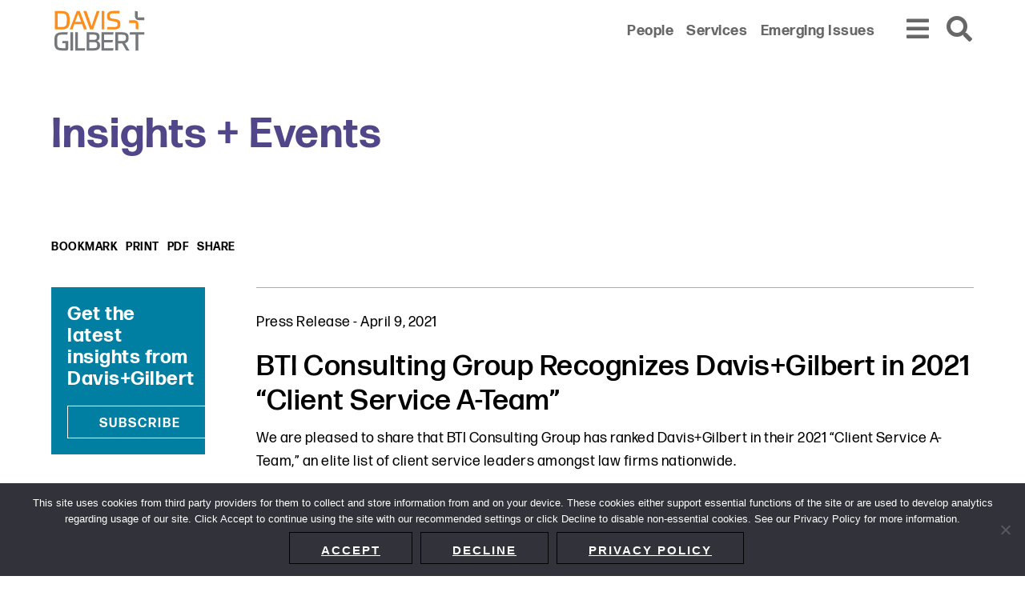

--- FILE ---
content_type: text/html; charset=UTF-8
request_url: https://www.dglaw.com/bti-consulting-group-recognizes-davisgilbert-in-2021-client-service-a-team/
body_size: 7511
content:
<!DOCTYPE html><html lang="en-US"><head ><meta charset="UTF-8" /><meta name="viewport" content="width=device-width, initial-scale=1" /><meta name='robots' content='index, follow, max-image-preview:large, max-snippet:-1, max-video-preview:-1' /> <!-- This site is optimized with the Yoast SEO plugin v24.1 - https://yoast.com/wordpress/plugins/seo/ --><link media="all" href="https://www.dglaw.com/wp-content/cache/autoptimize/css/autoptimize_92f6d335cac46112b0aee7d61960a889.css" rel="stylesheet"><title>BTI Consulting Group Recognizes Davis+Gilbert in 2021 “Client Service A-Team” - Davis+Gilbert LLP</title><meta name="description" content="BTI Consulting Group has ranked Davis+Gilbert in their 2021 “Client Service A-Team,” an elite list of client service leaders." /><link rel="canonical" href="https://www.dglaw.com/bti-consulting-group-recognizes-davisgilbert-in-2021-client-service-a-team/" /><meta property="og:locale" content="en_US" /><meta property="og:type" content="article" /><meta property="og:title" content="BTI Consulting Group Recognizes Davis+Gilbert in 2021 “Client Service A-Team” - Davis+Gilbert LLP" /><meta property="og:description" content="BTI Consulting Group has ranked Davis+Gilbert in their 2021 “Client Service A-Team,” an elite list of client service leaders." /><meta property="og:url" content="https://www.dglaw.com/bti-consulting-group-recognizes-davisgilbert-in-2021-client-service-a-team/" /><meta property="og:site_name" content="Davis+Gilbert LLP" /><meta property="article:published_time" content="2021-04-09T16:57:00+00:00" /><meta property="article:modified_time" content="2024-07-17T21:43:54+00:00" /><meta name="author" content="Catherine Nagle" /><meta name="twitter:card" content="summary_large_image" /><meta name="twitter:label1" content="Written by" /><meta name="twitter:data1" content="Catherine Nagle" /><meta name="twitter:label2" content="Est. reading time" /><meta name="twitter:data2" content="1 minute" /> <script type="application/ld+json" class="yoast-schema-graph">{"@context":"https://schema.org","@graph":[{"@type":"Article","@id":"https://www.dglaw.com/bti-consulting-group-recognizes-davisgilbert-in-2021-client-service-a-team/#article","isPartOf":{"@id":"https://www.dglaw.com/bti-consulting-group-recognizes-davisgilbert-in-2021-client-service-a-team/"},"author":{"name":"Catherine Nagle","@id":"https://www.dglaw.com/#/schema/person/dd6a25033bc337f0d2793a876def3a15"},"headline":"BTI Consulting Group Recognizes Davis+Gilbert in 2021 “Client Service A-Team”","datePublished":"2021-04-09T16:57:00+00:00","dateModified":"2024-07-17T21:43:54+00:00","mainEntityOfPage":{"@id":"https://www.dglaw.com/bti-consulting-group-recognizes-davisgilbert-in-2021-client-service-a-team/"},"wordCount":184,"publisher":{"@id":"https://www.dglaw.com/#organization"},"keywords":["BTI","ranking"],"articleSection":["Press Release"],"inLanguage":"en-US"},{"@type":"WebPage","@id":"https://www.dglaw.com/bti-consulting-group-recognizes-davisgilbert-in-2021-client-service-a-team/","url":"https://www.dglaw.com/bti-consulting-group-recognizes-davisgilbert-in-2021-client-service-a-team/","name":"BTI Consulting Group Recognizes Davis+Gilbert in 2021 “Client Service A-Team” - Davis+Gilbert LLP","isPartOf":{"@id":"https://www.dglaw.com/#website"},"datePublished":"2021-04-09T16:57:00+00:00","dateModified":"2024-07-17T21:43:54+00:00","description":"BTI Consulting Group has ranked Davis+Gilbert in their 2021 “Client Service A-Team,” an elite list of client service leaders.","breadcrumb":{"@id":"https://www.dglaw.com/bti-consulting-group-recognizes-davisgilbert-in-2021-client-service-a-team/#breadcrumb"},"inLanguage":"en-US","potentialAction":[{"@type":"ReadAction","target":["https://www.dglaw.com/bti-consulting-group-recognizes-davisgilbert-in-2021-client-service-a-team/"]}]},{"@type":"BreadcrumbList","@id":"https://www.dglaw.com/bti-consulting-group-recognizes-davisgilbert-in-2021-client-service-a-team/#breadcrumb","itemListElement":[{"@type":"ListItem","position":1,"name":"Home","item":"https://www.dglaw.com/"},{"@type":"ListItem","position":2,"name":"Insights + Events","item":"https://www.dglaw.com/insights-and-events/"},{"@type":"ListItem","position":3,"name":"BTI Consulting Group Recognizes Davis+Gilbert in 2021 “Client Service A-Team”"}]},{"@type":"WebSite","@id":"https://www.dglaw.com/#website","url":"https://www.dglaw.com/","name":"Davis+Gilbert LLP","description":"From our base in New York, we represent a diverse range of clients across the country and around the world.","publisher":{"@id":"https://www.dglaw.com/#organization"},"potentialAction":[{"@type":"SearchAction","target":{"@type":"EntryPoint","urlTemplate":"https://www.dglaw.com/?s={search_term_string}"},"query-input":{"@type":"PropertyValueSpecification","valueRequired":true,"valueName":"search_term_string"}}],"inLanguage":"en-US"},{"@type":"Organization","@id":"https://www.dglaw.com/#organization","name":"Davis+Gilbert LLP","url":"https://www.dglaw.com/","logo":{"@type":"ImageObject","inLanguage":"en-US","@id":"https://www.dglaw.com/#/schema/logo/image/","url":"https://www.dglaw.com/wp-content/uploads/2021/11/DG19004_Logo_RGB_FINAL.svg","contentUrl":"https://www.dglaw.com/wp-content/uploads/2021/11/DG19004_Logo_RGB_FINAL.svg","width":242,"height":115,"caption":"Davis+Gilbert LLP"},"image":{"@id":"https://www.dglaw.com/#/schema/logo/image/"}},{"@type":"Person","@id":"https://www.dglaw.com/#/schema/person/dd6a25033bc337f0d2793a876def3a15","name":"Catherine Nagle","image":{"@type":"ImageObject","inLanguage":"en-US","@id":"https://www.dglaw.com/#/schema/person/image/","url":"https://secure.gravatar.com/avatar/e3bb1361255098a553879e17f56ac54f?s=96&d=mm&r=g","contentUrl":"https://secure.gravatar.com/avatar/e3bb1361255098a553879e17f56ac54f?s=96&d=mm&r=g","caption":"Catherine Nagle"}}]}</script> <!-- / Yoast SEO plugin. --><link rel='dns-prefetch' href='//cdnjs.cloudflare.com' /><link rel='dns-prefetch' href='//maps.google.com' /><link rel='dns-prefetch' href='//fonts.googleapis.com' /><link rel='stylesheet' id='davis-gilbert-fonts-css' href='//fonts.googleapis.com/css?family=Source+Sans+Pro%3A400%2C600%2C700&#038;ver=6.5.7' type='text/css' media='' /> <script type="text/javascript" src="https://cdnjs.cloudflare.com/polyfill/v3/polyfill.min.js?features=default%2CArray.prototype.find%2CArray.prototype.includes%2CPromise%2CObject.assign%2CObject.entries&amp;ver=2.2.0" id="algolia-polyfill-js"></script> <script type="text/javascript" id="cookie-notice-front-js-before">/* <![CDATA[ */
var cnArgs = {"ajaxUrl":"https:\/\/www.dglaw.com\/wp-admin\/admin-ajax.php","nonce":"2a29aa892d","hideEffect":"slide","position":"bottom","onScroll":false,"onScrollOffset":100,"onClick":false,"cookieName":"cookie_notice_accepted","cookieTime":31536000,"cookieTimeRejected":2592000,"globalCookie":false,"redirection":false,"cache":true,"revokeCookies":false,"revokeCookiesOpt":"automatic"};
/* ]]> */</script> <script type="text/javascript" src="https://www.dglaw.com/wp-includes/js/jquery/jquery.min.js?ver=3.7.1" id="jquery-core-js"></script> <script type="text/javascript" id="wp-util-js-extra">/* <![CDATA[ */
var _wpUtilSettings = {"ajax":{"url":"\/wp-admin\/admin-ajax.php"}};
/* ]]> */</script> <!-- GA Google Analytics @ https://m0n.co/ga --> <script async src="https://www.googletagmanager.com/gtag/js?id=G-GTNDRBWBW6"></script> <script>window.dataLayer = window.dataLayer || [];
			function gtag(){dataLayer.push(arguments);}
			gtag('js', new Date());
			gtag('config', 'G-GTNDRBWBW6');</script> <!-- Lara's Google Analytics - https://www.xtraorbit.com/wordpress-google-analytics-dashboard-widget/ --> <script async src="https://www.googletagmanager.com/gtag/js?id=G-TNDRBWBW6"></script> <script>window.dataLayer = window.dataLayer || [];
  function gtag(){dataLayer.push(arguments);}
  gtag('js', new Date());
  gtag('config', 'G-TNDRBWBW6');</script> <script type="text/javascript">var algolia = {"debug":true,"application_id":"QAL23D1HE7","search_api_key":"6814ce6f5260dbe0e183ee83c3353884","query":"","autocomplete":{"sources":[{"index_id":"searchable_posts","index_name":"dglaw_production_searchable_posts","label":"All posts","admin_name":"All posts","position":10,"max_suggestions":5,"tmpl_suggestion":"autocomplete-post-suggestion","enabled":true}],"input_selector":"input[name='s']:not('.no-autocomplete')"},"indices":{"searchable_posts":{"name":"dglaw_production_searchable_posts","id":"searchable_posts","enabled":true,"replicas":[{"name":"dglaw_production_searchable_posts_post_date_desc"},{"name":"dglaw_production_searchable_posts_last_name_asc"}]}}};</script><meta name="google-site-verification" content="i0tumdcfDP83qyAKVA-HBJnoTtIAfUUwJcBXSefKmmQ" /> <!-- Global site tag (gtag.js) - Google Analytics --> <script async src="https://www.googletagmanager.com/gtag/js?id=UA-165475226-1"></script> <meta name="google-site-verification" content="mcW146Ocf60stEBw6QU_VQF37mPj6DJZzqlgqo9XYbo" /> <script>window.dataLayer = window.dataLayer || [];
  function gtag(){dataLayer.push(arguments);}
  gtag('js', new Date());

  gtag('config', 'UA-165475226-1');</script><link rel="icon" href="https://www.dglaw.com/wp-content/uploads/2022/05/cropped-DG-favicon-32x32.png" sizes="32x32" /><link rel="icon" href="https://www.dglaw.com/wp-content/uploads/2022/05/cropped-DG-favicon-192x192.png" sizes="192x192" /><link rel="apple-touch-icon" href="https://www.dglaw.com/wp-content/uploads/2022/05/cropped-DG-favicon-180x180.png" /><meta name="msapplication-TileImage" content="https://www.dglaw.com/wp-content/uploads/2022/05/cropped-DG-favicon-270x270.png" /></head><body class="post-template-default single single-post postid-1011 single-format-standard wp-custom-logo wp-embed-responsive cookies-not-set custom-header sidebar-content genesis-breadcrumbs-hidden sticky-header no-js"><div class="site-container" id="site-container" role="main"><ul class="genesis-skip-link" role="navigation" aria-label="Skip links navigation menu"><li role="presentation"><a href="#genesis-content" class="screen-reader-shortcut"> Skip to content</a></li><li role="presentation"><a href="#genesis-sidebar-primary" class="screen-reader-shortcut"> Skip to primary sidebar</a></li></ul><div class="site-header-shim"></div><header class="site-header"><div class="wrap"><div class="title-area"><p class="site-title"><a href="https://www.dglaw.com/" class="custom-logo-link" rel="home"><img width="242" height="115" src="https://www.dglaw.com/wp-content/uploads/2021/11/DG19004_Logo_RGB_FINAL.svg" class="custom-logo" alt="Davis+Gilbert LLP" decoding="async" height="115.5" width="242.1" /></a></p><p class="site-description">From our base in New York, we represent a diverse range of clients across the country and around the world.</p></div><div class="widget-area header-widget-area"><nav class="nav-secondary" aria-label="Secondary Navigation Menu"><div class="wrap"><ul id="menu-secondary-menu" class="menu genesis-nav-menu menu-secondary js-superfish"><li id="menu-item-602" class="menu-item menu-item-type-post_type_archive menu-item-object-poa_person menu-item-602"><a href="https://www.dglaw.com/people/"><span >People</span></a></li><li id="menu-item-603" class="menu-item menu-item-type-post_type_archive menu-item-object-poa_practice menu-item-603"><a href="https://www.dglaw.com/services/"><span >Services</span></a></li><li id="menu-item-604" class="menu-item menu-item-type-custom menu-item-object-custom menu-item-604"><a href="/category/emerging-issues/"><span >Emerging Issues</span></a></li></ul></div></nav></div><div class="navigation"><button id="overlay_menu_open" class="overlay_menu_open" aria-label="Open global navigation"><span class="icon fas fa-bars"></span></button><button id="overlay_menu_close" class="overlay_menu_close" aria-label="Close global navigation"><span class="icon fas fa-times"></span></button></div><div class="search"><button id="overlay_search_open" class="overlay_search_open" aria-label="Open global search"><span class="icon fas fa-search"></span></button><button id="overlay_search_close" class="overlay_search_close" aria-label="Close global search"><span class="icon fas fa-times"></span></button></div></div></header><div class="site-inner"><div class="page-header"><div class="wrap"> <span class="archive-title">Insights + Events</span></div></div><div class="content-sidebar-wrap"><section class="page-tools" aria-label="Page Tools"><a href="#" class="tool tool-bookmark" rel="nofollow" aria-label="Print to PDF" title="Print to PDF">bookmark</a><a href="https://www.dglaw.com/bti-consulting-group-recognizes-davisgilbert-in-2021-client-service-a-team/?print=true" class="tool tool-print" rel="nofollow" aria-label="Print this page" title="Print this page">print</a><button class="tool tool-pdf cp-download-pdf">PDF</button><span class="page-tools__label">Share<span class="page-tools__extended"><span class="separator">&gt;</span><span class="site-tools__share"><a href="#" class="tool tool-email" rel="nofollow" aria-label="Share this page" title="Share this page"><span class="icon far fa-envelope"></span></a></span><span class="site-tools__share"><a href="https://twitter.com/intent/tweet?text=BTI%20Consulting%20Group%20Recognizes%20Davis%2BGilbert%20in%202021%20%E2%80%9CClient%20Service%20A-Team%E2%80%9D&#038;url=https%3A%2F%2Fwww.dglaw.com%2Fbti-consulting-group-recognizes-davisgilbert-in-2021-client-service-a-team%2F" class="social-share-platform social-share-twitter" target="_blank" rel="nofollow" aria-label="Share BTI Consulting Group Recognizes Davis+Gilbert in 2021 “Client Service A-Team” on Twitter" title="Share BTI Consulting Group Recognizes Davis+Gilbert in 2021 “Client Service A-Team” on Twitter"><span class="icon fab fa-twitter"></span></a></span><span class="site-tools__share"><a href="https://www.linkedin.com/shareArticle?mini=true&#038;url=https%3A%2F%2Fwww.dglaw.com%2Fbti-consulting-group-recognizes-davisgilbert-in-2021-client-service-a-team%2F&#038;title=BTI%20Consulting%20Group%20Recognizes%20Davis%2BGilbert%20in%202021%20%E2%80%9CClient%20Service%20A-Team%E2%80%9D" class="social-share-platform social-share-linkedin" target="_blank" rel="nofollow" aria-label="Share BTI Consulting Group Recognizes Davis+Gilbert in 2021 “Client Service A-Team” on Linkedin" title="Share BTI Consulting Group Recognizes Davis+Gilbert in 2021 “Client Service A-Team” on Linkedin"><span class="icon fab fa-linkedin-in"></span></a></span><span class="site-tools__share"><a href="https://www.facebook.com/sharer/sharer.php?u=https%3A%2F%2Fwww.dglaw.com%2Fbti-consulting-group-recognizes-davisgilbert-in-2021-client-service-a-team%2F" class="social-share-platform social-share-facebook" target="_blank" rel="nofollow" aria-label="Share BTI Consulting Group Recognizes Davis+Gilbert in 2021 “Client Service A-Team” on Facebook" title="Share BTI Consulting Group Recognizes Davis+Gilbert in 2021 “Client Service A-Team” on Facebook"><span class="icon fab fa-facebook-square"></span></a></span></span></span></section><main class="content" id="genesis-content"><article class="post-1011 post type-post status-publish format-standard category-press-release tag-bti tag-ranking poa_published_year_taxonomy-1365 entry" aria-label="Post: BTI Consulting Group Recognizes Davis+Gilbert in 2021 “Client Service A-Team”"><p class="entry-meta"><span class="entry-categories"><a class="my-class"href="https://www.dglaw.com/category/press-release/" rel="category tag">Press Release</a></span> - <time class="entry-time">April 9, 2021</time></p><section role="banner" aria-label="Page header"><div class="wrap"><h1 class="entry-title">BTI Consulting Group Recognizes Davis+Gilbert in 2021 “Client Service A-Team”</h1></div></section><div class="entry-content"><p>We are pleased to share that BTI Consulting Group has ranked Davis+Gilbert in their 2021 “Client Service A-Team,” an elite list of client service leaders amongst law firms nationwide.</p><p>The 20th annual report,&nbsp;<em>BTI Client Service A-Team: Survey of Law Firm Client Service Performance 2021</em>, was compiled from feedback provided from top legal decision makers at large organizations. The ranking is based on 17 activities that clients provide as most influential, and in 2021, new categories were added to address the changes in the world: mobilizes resources quickly, fielding the absolute best team, and quickly assessing the situation.</p><h2 class="wp-block-heading">About BTI Consulting Group</h2><p>The BTI Consulting Group is the leading provider of strategic research to law firms and corporate legal departments for over 25 years. Its “Client Service A-Team” is the only law firm ranking based completely on anonymous client feedback and without any participation by, or involvement of, the law firms critiqued. The BTI survey rates firms across a number of activities – identified by general counsel and C-level executives – that are deemed to drive superior client relationships.</p></div><footer class="entry-footer"></footer></article></main><aside class="sidebar sidebar-primary widget-area" aria-label="Primary Sidebar" id="genesis-sidebar-primary"><h2 class="genesis-sidebar-title screen-reader-text">Primary Sidebar</h2><section class="widget stack subscribe-widget"><div class="subscribe-widget-inner"><h2 class="widgettitle widget-title">Get the latest insights from Davis+Gilbert</h2><div class="widget-content"> <a href="/subscribe/" aria-label="link to a Subscribe page" class="button button-primary">Subscribe</a></div></div></section></aside></div></div><footer class="site-footer"><div class="wrap"><div class="content-wrapper"><nav class="nav-before_footer"><ul id="menu-footer-menu" class="menu genesis-nav-menu js-superfish"><li id="menu-item-9450" class="menu-item menu-item-type-post_type menu-item-object-page menu-item-9450"><a href="https://www.dglaw.com/sitemap/"><span >Sitemap</span></a></li><li id="menu-item-588" class="menu-item menu-item-type-post_type menu-item-object-page menu-item-588"><a href="https://www.dglaw.com/privacy-policy/"><span >Privacy Policy</span></a></li><li id="menu-item-9095" class="menu-item menu-item-type-post_type menu-item-object-page menu-item-9095"><a href="https://www.dglaw.com/terms-and-conditions/"><span >Terms and Conditions</span></a></li><li id="menu-item-11598" class="menu-item menu-item-type-post_type menu-item-object-page menu-item-11598"><a href="https://www.dglaw.com/accessibility-statement/"><span >Accessibility Statement</span></a></li><li id="menu-item-10033" class="menu-item menu-item-type-post_type menu-item-object-poa_office menu-item-10033"><a href="https://www.dglaw.com/about-us/"><span >About Us</span></a></li><li id="menu-item-10047" class="menu-item menu-item-type-custom menu-item-object-custom menu-item-10047"><a href="https://www.dglaw.com/office/directions/"><span >Location</span></a></li><li id="menu-item-10213" class="menu-item menu-item-type-post_type menu-item-object-page menu-item-10213"><a href="https://www.dglaw.com/subscribe/"><span >Subscribe</span></a></li></ul></nav><div class="copyright">&#x000A9;&nbsp;2026 Copyright <span class="name">Davis+Gilbert LLP.</span> Attorney Advertising.</div></div><section id="social-media-696e1a70dea3f" class="social-media" aria-label="Social media profiles 696e1a70dea45"><div class="wrap"><ul><li class="social-media-item linkedin"><a href="https://www.linkedin.com/company/davis-&#038;-gilbert-llp/" class="social-media-link" aria-label="Linkedin" target="_self"><span class="icon fab fa-linkedin-in"></span></a></li><li class="social-media-item twitter"><a href="https://www.twitter.com/dglaw" class="social-media-link" aria-label="Twitter" target="_self"><span class="icon fab fa-twitter"></span></a></li><li class="social-media-item facebook"><a href="https://www.facebook.com/davisandgilbertlaw/" class="social-media-link" aria-label="Facebook" target="_self"><span class="icon fab fa-facebook-f"></span></a></li></ul></div></section></div></footer></div> <script type="text/html" id="tmpl-davis-gilbert-person"><article class="single-person-entry" itemtype="http://schema.org/Article">
			<div class="column image">
				<# if ( data.images.davis_gilbert_person_archive ) { #>
					<a href="{{ data.permalink }}" class="archive-image entry-image-link" itemprop="image">
						<img src="{{ data.images.davis_gilbert_person_archive.url }}" alt="{{ data.post_title }}" title="{{ data.post_title }}" />
					</a>
				<# } #>
			</div>
			<div class="column">
				<h2 class="entry-title" itemprop="headline">
					<a href="{{ data.permalink }}" title="{{ data.post_title }}" class="entry-title-link" rel="bookmark" itemprop="url">{{{ data._highlightResult.post_title.value }}}</a>
				</h2>
				<# if ( data.taxonomies.poa_position_taxonomy ) { #>
					<p class="entry-meta type-position">{{{ data.taxonomies.poa_position_taxonomy }}}</p>
				<# } #>
				<# if ( data.relationships.davis_gilbert_areas_of_focus ) { #>
					<div class="widget stack areas-of-focus">
						<div class="widget-content">
							<ul>
							<# _.each( data.relationships.davis_gilbert_areas_of_focus, function(url, name) { #>
								<li><a href="{{ url }}" title="{{ name }}" aria-label="Link to {{ name }}">{{{ name }}}</a></li>
							<# }) #>
							</ul>
						</div>
					</div>
				<# } #>
			</div>
			<div class="column">
				<# if ( data.post_contact.poa_person_contact_phone ) { #>
					<div class="person-contact">
						<a href="tel:{{ data.post_contact.poa_person_contact_phone }}" class="phone" title="Direct Phone">
							<span>{{{ data.post_contact.poa_person_contact_phone }}}</span>
						</a>
					</div>
				<# } #>
				<# if ( data.post_contact.poa_person_contact_email ) { #>
					<div class="person-contact">
						<a href="mailto:{{ data.post_contact.poa_person_contact_email }}" class="email" title="Email">
							<span>{{{ data.post_contact.poa_person_contact_email }}}</span>
						</a>
					</div>
				<# } #>
				<# if ( data.permalink ) { #>
					<div class="person-contact">
						<button onClick="window.location.href = '{{ data.permalink }}vcard'" class="vcard" title="Download My vCard" rel="nofollow">
							<span class="icon fas fa-address-card"></span>
						</button>
					</div>
				<# } #>
			</div>
		</article></script> <script type="text/html" id="tmpl-davis-gilbert-post"><article class="entry" itemtype="http://schema.org/Article">
			<# if ( data.taxonomies.category ) { #>
				<# _.map( data.taxonomies.category, function(category, index) { #>
					<span class="category">{{ category }}</span>
				<# }) #>
				<!-- <p class="category">{{{ data.taxonomies.category }}}</p> -->
			<# } #>
			<header class="entry-header">
				<h2 class="title" itemprop="headline">
					<a href="{{ data.permalink }}" rel="bookmark" itemprop="url">{{{ data._highlightResult.post_title.value }}}</a>
				</h2>
			</header>
			<div class="entry-content" itemprop="text">
				<# if ( data.post_excerpt ) { #>
					<span class="suggestion-post-content">{{{ data.post_excerpt }}}</span>
				<# } else { #>
					<p>                   
						<span class="suggestion-post-content">{{{ data._snippetResult['content'].value }}}</span>
					</p>
				<# } #>
				<# if ( data.post_date_formatted ) { #>
					<p class="date">{{{ data.post_date_formatted }}}</p>
				<# } #>
			</div>         
		</article></script> <script type="text/html" id="tmpl-davis-gilbert-practices"><article class="single-person-entry" itemtype="http://schema.org/Article">
			<h2 class="entry-title" itemprop="headline">
				<a href="{{ data.permalink }}" title="{{ data.post_title }}" class="entry-title-link" rel="bookmark" itemprop="url">{{{ data._highlightResult.post_title.value }}}</a>
			</h2>
		</article></script> <script type="text/html" id="tmpl-davis-gilbert-industries"><article class="single-person-entry" itemtype="http://schema.org/Article">
			<h2 class="entry-title" itemprop="headline">
				<a href="{{ data.permalink }}" title="{{ data.post_title }}" class="entry-title-link" rel="bookmark" itemprop="url">{{{ data._highlightResult.post_title.value }}}</a>
			</h2>
		</article></script> <script type="text/html" id="tmpl-autocomplete-post-suggestion"><#
		if ( data.post_title ) {
			data.post_title = data.post_title.replace( /(<([^>]+)>)/ig, '' );
		}
		#>
		<a class="suggestion-link" href="{{ data.permalink }}" title="{{ data.post_title }}">
			<span class="suggestion-post-title">
				{{{ data._highlightResult.post_title.value }}}
			</span>
		</a></script> <script type="text/html" id="tmpl-autocomplete-empty"><div class="autocomplete-empty">
			No results matched your query, 			<span class="empty-query">"{{ data.query }}"</span>
		</div></script> <script type="text/javascript" src="//maps.google.com/maps/api/js?key&amp;ver=1768823408" id="davis-gilbert-google-maps-js"></script> <div id="overlay_menu" class="overlay-menu" role="navigation" aria-label="Primary Navigation Menu"><nav class="nav-secondary" aria-label="Secondary Navigation Menu"><div class="wrap"><ul id="menu-secondary-menu-1" class="menu genesis-nav-menu js-superfish"><li class="menu-item menu-item-type-post_type_archive menu-item-object-poa_person menu-item-602"><a href="https://www.dglaw.com/people/"><span>People</span></a></li><li class="menu-item menu-item-type-post_type_archive menu-item-object-poa_practice menu-item-603"><a href="https://www.dglaw.com/services/"><span>Services</span></a></li><li class="menu-item menu-item-type-custom menu-item-object-custom menu-item-604"><a href="/category/emerging-issues/"><span>Emerging Issues</span></a></li></ul></div></nav><nav class="nav-primary" aria-label="Primary Navigation Menu" id="genesis-nav-primary"><ul id="menu-main-menu" class="menu genesis-nav-menu js-superfish"><li id="menu-item-654" class="menu-item menu-item-type-custom menu-item-object-custom menu-item-654"><a href="/insights-and-events/"><span>Insights + Events</span></a></li><li id="menu-item-14007" class="menu-item menu-item-type-post_type menu-item-object-poa_firm menu-item-14007"><a href="https://www.dglaw.com/about-us/culture-community/"><span>Culture + Community</span></a></li><li id="menu-item-658" class="menu-item menu-item-type-post_type menu-item-object-poa_firm menu-item-658"><a href="https://www.dglaw.com/about-us/pro-bono-corporate-social-responsibility/"><span>Pro Bono + Corporate Social Responsibility</span></a></li><li id="menu-item-656" class="menu-item menu-item-type-post_type_archive menu-item-object-poa_career menu-item-656"><a href="https://www.dglaw.com/careers/"><span>Careers</span></a></li><li id="menu-item-655" class="menu-item menu-item-type-post_type_archive menu-item-object-poa_firm menu-item-655"><a href="https://www.dglaw.com/about-us/"><span>About Us</span></a></li><li id="menu-item-10212" class="menu-item menu-item-type-post_type menu-item-object-page menu-item-10212"><a href="https://www.dglaw.com/subscribe/"><span>Subscribe</span></a></li><li id="menu-item-8764" class="menu-item menu-item-type-custom menu-item-object-custom menu-item-8764"><a href="/office/directions/"><span>Location</span></a></li></ul></nav><section id="social-media-696e1a70e123f" class="social-media" aria-label="Social media profiles 696e1a70e1246"><div class="wrap"><ul><li class="social-media-item linkedin"><a href="https://www.linkedin.com/company/davis-&#038;-gilbert-llp/" class="social-media-link" aria-label="Linkedin" target="_self"><span class="icon fab fa-linkedin-in"></span></a></li><li class="social-media-item twitter"><a href="https://www.twitter.com/dglaw" class="social-media-link" aria-label="Twitter" target="_self"><span class="icon fab fa-twitter"></span></a></li><li class="social-media-item facebook"><a href="https://www.facebook.com/davisandgilbertlaw/" class="social-media-link" aria-label="Facebook" target="_self"><span class="icon fab fa-facebook-f"></span></a></li></ul></div></section></div><div id="overlay_search" class="overlay-search" role="search" aria-label="Global Search Form"><div class="wrap"><form id="search-form-696e1a70e14aa" class="search-form" method="get" action="https://www.dglaw.com" role="search" aria-label="Global Autocomplete Search Form 696e1a70e14c3"><div class="search-form-widget search-form-keyword"><input itemprop="query-input" name="s" type="search" class=" search-form-query" placeholder="Search" value="" aria-label="search input field"  /><label class="screen-reader-text">Search</label></div><input class="search-form-submit-icon" type="submit" value="&#xf002;" aria-label="Search button" /></form></div></div><!-- cping --> <!-- Cookie Notice plugin v2.5.4 by Hu-manity.co https://hu-manity.co/ --><div id="cookie-notice" role="dialog" class="cookie-notice-hidden cookie-revoke-hidden cn-position-bottom" aria-label="Cookie Notice" style="background-color: rgba(50,50,58,1);"><div class="cookie-notice-container" style="color: #fff"><span id="cn-notice-text" class="cn-text-container">This site uses cookies from third party providers for them to collect and store information from and on your device.  These cookies either support essential functions of the site or are used to develop analytics regarding usage of our site.  Click Accept to continue using the site with our recommended settings or click Decline to disable non-essential cookies. See our Privacy Policy for more information.</span><span id="cn-notice-buttons" class="cn-buttons-container"><a href="#" id="cn-accept-cookie" data-cookie-set="accept" class="cn-set-cookie cn-button cn-button-custom button" aria-label="Accept">Accept</a><a href="#" id="cn-refuse-cookie" data-cookie-set="refuse" class="cn-set-cookie cn-button cn-button-custom button" aria-label="Decline">Decline</a><a href="https://www.dglaw.com/privacy-policy/" target="_blank" id="cn-more-info" class="cn-more-info cn-button cn-button-custom button" aria-label="Privacy policy">Privacy policy</a></span><span id="cn-close-notice" data-cookie-set="accept" class="cn-close-icon" title="Decline"></span></div></div> <!-- / Cookie Notice plugin --><script defer src="https://www.dglaw.com/wp-content/cache/autoptimize/js/autoptimize_a0ee1259d0fecbff8465db0425a9b436.js"></script><script>(function(){function c(){var b=a.contentDocument||a.contentWindow.document;if(b){var d=b.createElement('script');d.innerHTML="window.__CF$cv$params={r:'9c061ce05e821ef0',t:'MTc2ODgyMzQwOC4wMDAwMDA='};var a=document.createElement('script');a.nonce='';a.src='/cdn-cgi/challenge-platform/scripts/jsd/main.js';document.getElementsByTagName('head')[0].appendChild(a);";b.getElementsByTagName('head')[0].appendChild(d)}}if(document.body){var a=document.createElement('iframe');a.height=1;a.width=1;a.style.position='absolute';a.style.top=0;a.style.left=0;a.style.border='none';a.style.visibility='hidden';document.body.appendChild(a);if('loading'!==document.readyState)c();else if(window.addEventListener)document.addEventListener('DOMContentLoaded',c);else{var e=document.onreadystatechange||function(){};document.onreadystatechange=function(b){e(b);'loading'!==document.readyState&&(document.onreadystatechange=e,c())}}}})();</script></body></html>